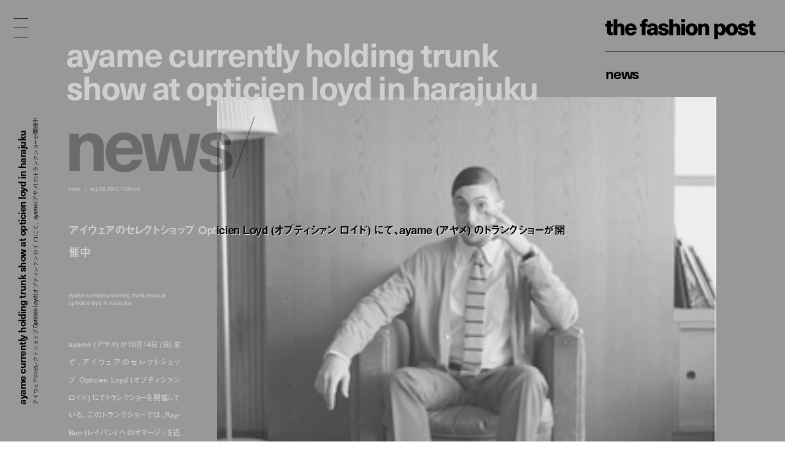

--- FILE ---
content_type: text/html; charset=UTF-8
request_url: https://fashionpost.jp/news/7395
body_size: 7607
content:




<!doctype html>
<html lang="ja" class="no-js" data-tablet="0" data-version="v2">
<head>
	<!-- Google Tag Manager -->
	<script>(function(w,d,s,l,i){w[l]=w[l]||[];w[l].push({'gtm.start':
	new Date().getTime(),event:'gtm.js'});var f=d.getElementsByTagName(s)[0],
	j=d.createElement(s),dl=l!='dataLayer'?'&l='+l:'';j.async=true;j.src=
	'https://www.googletagmanager.com/gtm.js?id='+i+dl;f.parentNode.insertBefore(j,f);
	})(window,document,'script','dataLayer','GTM-K6KVKVF');</script>
	<!-- End Google Tag Manager -->

	<meta charset="utf-8">
	<meta http-equiv="X-UA-Compatible" content="IE=edge">
	<meta name="viewport" content="width=device-width">
	<meta name="format-detection" content="telephone=no">

	<title>アイウェアのセレクトショップ Opticien Loyd (オプティシァン ロイド) にて、ayame (アヤメ) のトランクショーが開催中 | News | The Fashion Post</title>

	<meta name="keywords" content="">
	<meta name="description" content="ayame (アヤメ) が10月14日 (日) まで、アイウェアのセレクトショップ Opticien Loyd (オプティシァン ロイド) にてトランクショーを開催している。このトランクショーでは、Ray-Ban (レイバン) へのオマージュを込めて製作された和製ウェイファーラー「ZEN」の別注バージョンの特別受注が可能なほか、通常展開される「ZEN」のブラックカラーを表地のみマット加工で仕上げたバージョンが限定で展開されている。独特なシェイプが魅力的なウェリントン型の「NEWOLD」全色や、廃番が決定している「STATESMAN」などすべてのラインナップが都内で唯一そろうチャンスとなる。">

	<meta property="og:title" content="アイウェアのセレクトショップ Opticien Loyd (オプティシァン ロイド) にて、ayame (アヤメ) のトランクショーが開催中">
	<meta property="og:type" content="article">
	<meta property="og:url" content="https://fashionpost.jp/news/7395">
	<meta property="og:image" content="https://static.fashionpost.jp/article/wp-content/uploads/2012/09/20120921_ayame-2.jpg">
	<meta property="og:description" content="ayame (アヤメ) が10月14日 (日) まで、アイウェアのセレクトショップ Opticien Loyd (オプティシァン ロイド) にてトランクショーを開催している。このトランクショーでは、Ray-Ban (レイバン) へのオマージュを込めて製作された和製ウェイファーラー「ZEN」の別注バージョンの特別受注が可能なほか、通常展開される「ZEN」のブラックカラーを表地のみマット加工で仕上げたバージョンが限定で展開されている。独特なシェイプが魅力的なウェリントン型の「NEWOLD」全色や、廃番が決定している「STATESMAN」などすべてのラインナップが都内で唯一そろうチャンスとなる。">
	<meta property="og:site_name" content="THE FASHION POST">
	<meta property="og:locale" content="ja_JP">
	<meta property="fb:app_id" content="277406789009984">

	<meta name="twitter:card" content="summary_large_image">
	<meta name="twitter:site" content="@THEFASHIONPOST">
	<meta name="twitter:title" content="アイウェアのセレクトショップ Opticien Loyd (オプティシァン ロイド) にて、ayame (アヤメ) のトランクショーが開催中">
	<meta name="twitter:description" content="ayame (アヤメ) が10月14日 (日) まで、アイウェアのセレクトショップ Opticien Loyd (オプティシァン ロイド) にてトランクショーを開催している。このトランクショーでは、Ray-Ban (レイバン) へのオマージュを込めて製作された和製ウェイファーラー「ZEN」の別注バージョンの特別受注が可能なほか、通常展開される「ZEN」のブラックカラーを表地のみマット加工で仕上げたバージョンが限定で展開されている。独特なシェイプが魅力的なウェリントン型の「NEWOLD」全色や、廃番が決定している「STATESMAN」などすべてのラインナップが都内で唯一そろうチャンスとなる。">
	<meta name="twitter:url" content="https://fashionpost.jp/news/7395">
	<meta name="twitter:image" content="https://static.fashionpost.jp/article/wp-content/uploads/2012/09/20120921_ayame-2.jpg">

	<link rel="canonical" href="https://fashionpost.jp/news/7395">

    <meta name="apple-mobile-web-app-title" content="TFP">

    <link rel="shortcut icon" href="https://fashionpost.jp/article/wp-content/themes/fashionpost/assets/images/favicon.ico">
    <link rel="apple-touch-icon-precomposed" href="https://fashionpost.jp/article/wp-content/themes/fashionpost/assets/images/apple-touch-icon-precomposed.png">
	<link rel="icon" type="image/png" sizes="72x72" href="https://fashionpost.jp/article/wp-content/themes/fashionpost/assets/images/android-touch-icon.png">

	<meta name="theme-color" content="#47474C">

<meta name='robots' content='max-image-preview:large' />
<link rel='dns-prefetch' href='//ajax.googleapis.com' />
<link rel='stylesheet' id='core-css' href='https://fashionpost.jp/article/wp-content/themes/fashionpost/assets/css/core.css?ver=1761199829' type='text/css' media='all' />
<script type="text/javascript" src="//ajax.googleapis.com/ajax/libs/jquery/1.12.4/jquery.min.js" id="jquery-js"></script>

	<link rel="preconnect" href="https://fonts.googleapis.com">
	<link rel="preconnect" href="https://fonts.gstatic.com" crossorigin>
	<link href="https://fonts.googleapis.com/css2?family=Bodoni+Moda:opsz@6..96&display=swap" rel="stylesheet">

	<style id="pageStyle">
			:root {
		--color-text: #cfcfcf;
		--color-text-active: #a8a8a8;
		--color-text-for-luminance: #000000;
		--color-text-root: #b3b3b3;
		--color-text-root-blend: multiply;

		--color-accent: #000000;
		--color-accent-active: #262626;

		--color-bg: #989898;
		--color-bg-active: #989898;
		--color-bg-sealed: #a1a1a1;
		--color-bg-transit: #919191;
	}

	.p-gh::before { background-color: rgba(152,152,152, 0.9); }

	/* archive (brand) */
	.p-archive__list.is-brand .p-archive__list__item a > div::after { background-image: linear-gradient(to bottom, rgba(152,152,152,0) 0%, rgba(152,152,152,1) 100%); }

	/* single */
	.c-post-title .c-post-title__cutback {
		color: #000000;
		text-shadow: 1px 1px 0 rgba(255,255,255,0);
	}
	.c-post-title .c-post-title__cutback:not(.is-transit) {
		text-shadow: 1px 1px 0 rgba(255,255,255,.8);
	}

	.p-post__body.p-post__body--v1 table,
	.p-post__body.p-post__body--v1 table tr,
	.p-post__body.p-post__body--v1 table td { border-color: rgba(207,207,207, 0.2); }

	.p-post__aside .p-post__aside__content > div > div table,
	.p-post__aside .p-post__aside__content > div > div table tr,
	.p-post__aside .p-post__aside__content > div > div table td { border-color: rgba(207,207,207, 0.2); }

	.p-search-ui > div .p-search-ui__box { background-color: rgba(0,0,0,.1); }

	.p-post .p-password .p-password__wrapper { background-color: rgba(0,0,0,0.05); }
	.p-post .p-password form input[name="Submit"] { color: #ffffff; }

	.p-ad-area.p-ad-area--banner { background-color: rgba(0,0,0,0.05); }

	.p-ad-area.p-ad-area--interstitial .p-ad-area__mask { background-color: rgba(255,255,255,0.65); }
	.ua-safari .p-ad-area.p-ad-area--interstitial .p-ad-area__mask { background-color: rgba(255,255,255,0.35); }

	.p-ad-area.p-ad-area--interstitial .p-ad-area__close { background-color: rgba(0,0,0,1); }
	.no-touch .p-ad-area.p-ad-area--interstitial .p-ad-area__close:hover { background-color: rgba(0,0,0,.65); }
	.touch    .p-ad-area.p-ad-area--interstitial .p-ad-area__close.hover { background-color: rgba(0,0,0,.65); }

	.p-ad-area.p-ad-area--interstitial .p-ad-area__close span { color: #ffffff; }
			</style>

	<script src="https://fashionpost.jp/article/wp-content/themes/fashionpost/assets/js/vendor/modernizr.min.js"></script>

	<!-- Adobe Fonts -->
	<link rel="stylesheet" href="https://use.typekit.net/whx4zum.css">
	<script>
		(function(d) {
			var config = {
				kitId: 'jfd5fcy',
				scriptTimeout: 3000,
				async: false
			},
			h=d.documentElement,t=setTimeout(function(){h.className=h.className.replace(/\bwf-loading\b/g,"")+" wf-inactive";},config.scriptTimeout),tk=d.createElement("script"),f=false,s=d.getElementsByTagName("script")[0],a;h.className+=" wf-loading";tk.src='https://use.typekit.net/'+config.kitId+'.js';tk.async=true;tk.onload=tk.onreadystatechange=function(){a=this.readyState;if(f||a&&a!="complete"&&a!="loaded")return;f=true;clearTimeout(t);try{Typekit.load(config)}catch(e){}};s.parentNode.insertBefore(tk,s)
		})(document);
	</script>
	<!-- / Adobe Fonts -->

	<script type="application/ld+json">
		{
			"@context": "http://schema.org",
			"@type": "NewsArticle",
			"mainEntityOfPage": {
				"@type": "WebPage",
				"@id": "https://fashionpost.jp/news/7395"
			},
			"headline": "アイウェアのセレクトショップ Opticien Loyd (オプティシァン ロイド) にて、ayame (アヤメ) のトランクショーが開催中",
			"image": {
				"@type": "ImageObject",
				"url": "https://static.fashionpost.jp/article/wp-content/uploads/2012/09/20120921_ayame-2.jpg",
				"height": 202,
				"width": 270
			},
			"datePublished": "2012-09-26T11:00:44+00:00",
			"dateModified": "2019-04-06T19:31:57+09:00",
			"author": {
				"@type": "Organization",
				"name": "THE FASHION POST",
				"logo": {
					"@type": "ImageObject",
					"url": "https://fashionpost.jp/article/wp-content/themes/fashionpost/assets/images/logo.png",
					"width": 600,
					"height": 60
				}
			},
			"publisher": {
				"@type": "Organization",
				"name": "THE FASHION POST",
				"logo": {
					"@type": "ImageObject",
					"url": "https://fashionpost.jp/article/wp-content/themes/fashionpost/assets/images/logo.png",
					"width": 737,
					"height": 100
				}
			},
			"description": "ayame (アヤメ) が10月14日 (日) まで、アイウェアのセレクトショップ Opticien Loyd (オプティシァン ロイド) にてトランクショーを開催している。このトランクショーでは、Ray-Ban (レイバン) へのオマージュを込めて製作された和製ウェイファーラー「ZEN」の別注バージョンの特別受注が可能なほか、通常展開される「ZEN」のブラックカラーを表地のみマット加工で仕上げたバージョンが限定で展開されている。独特なシェイプが魅力的なウェリントン型の「NEWOLD」全色や、廃番が決定している「STATESMAN」などすべてのラインナップが都内で唯一そろうチャンスとなる。"
		}
	</script>
</head>
<body class="is-template-default is-single  is-news is-loading">
	<!-- Google Tag Manager (noscript) -->
	<noscript><iframe src="https://www.googletagmanager.com/ns.html?id=GTM-K6KVKVF"
	height="0" width="0" style="display:none;visibility:hidden"></iframe></noscript>
	<!-- End Google Tag Manager (noscript) -->

	<a id="pagetop"></a>


<header class="p-gh">
	<div class="l-container">
		<div class="p-gh__container">
			<div class="p-gh__title">
				<a class="c-object-link" href="https://fashionpost.jp" data-id="159959" data-type="top" data-pjax="1">
					<svg id="logo" class="c-logo is-v2" role="img" aria-label="THE FASHION POST"><use xlink:href="https://fashionpost.jp/article/wp-content/themes/fashionpost/assets/images/logo.svg#symbol" /></svg>
				</a>
			</div>
			<div class="p-gh__ln">
				<ul class="is-single is-parent">
<li class="is_root is-current" lang="en"><a href="https://fashionpost.jp/news" data-id="8024" data-type="archive" data-pjax="1">News</a></li>
</ul>
<ul class="is-children">
</ul>
			</div>
		</div>
	</div>
</header>

<div class="p-gm">
	<div class="p-burger"><div><span></span><span></span><span></span><span></span><span></span></div></div>
	<div class="p-gm__wrapper">
		<div class="p-gm__title">
			<div>
				<svg id="gmLogo" class="c-logo is-v2" role="img" aria-label="THE FASHION POST"><use xlink:href="https://fashionpost.jp/article/wp-content/themes/fashionpost/assets/images/logo.svg#symbol" /></svg>
			</div>
		</div>
		<div class="gm__container">
			<div class="l-container">
				<div class="gm__main">
					<div class="gm__main__container">
								<div class="p-gn">
		<div class="p-gn__wrapper">
			<div class="p-gn__container is-left">
					<div class="p-gn__category">
						<a href="https://fashionpost.jp" data-id="top" data-type="top" data-pjax="1">
							<figure><img src="https://static.fashionpost.jp/article/wp-content/uploads/2026/01/15181936/1_DSC9765-300x240.jpg" alt=""></figure>
			<div class="p-gn__category__header">
				<div>
					<h4 class="is-top"><span>t</span><span>o</span><span>p</span></h4>
					<div class="p-gn__category__description u-stretch"><p>世界が広がる、ファッションメディア</p></div>
				</div>
			</div>
		</a>
	</div>
		<div class="p-gn__category">
						<a href="https://fashionpost.jp/fashion" data-id="8025" data-type="archive" data-pjax="1">
							<figure><img src="https://static.fashionpost.jp/article/wp-content/uploads/2025/12/24124005/08-07-1-e1767589850880-150x150.jpg" alt=""></figure>
			<div class="p-gn__category__header">
				<div>
					<h4 class="is-fashion"><span>F</span><span>a</span><span>s</span><span>h</span><span>i</span><span>o</span><span>n</span></h4>
					<div class="p-gn__category__description u-stretch"><p>デジタルで表現するファッションストーリー</p></div>
				</div>
			</div>
		</a>
	</div>
		<div class="p-gn__category">
						<a href="https://fashionpost.jp/beauty" data-id="8026" data-type="archive" data-pjax="1">
							<figure><img src="https://static.fashionpost.jp/article/wp-content/uploads/2025/12/26191154/0916_212-150x150.jpg" alt=""></figure>
			<div class="p-gn__category__header">
				<div>
					<h4 class="is-beauty"><span>B</span><span>e</span><span>a</span><span>u</span><span>t</span><span>y</span></h4>
					<div class="p-gn__category__description u-stretch"><p>ビューティの可能性を探るエディトリアル</p></div>
				</div>
			</div>
		</a>
	</div>
		<div class="p-gn__category">
						<a href="https://fashionpost.jp/portraits" data-id="8027" data-type="archive" data-pjax="1">
							<figure><img src="https://static.fashionpost.jp/article/wp-content/uploads/2025/10/15120257/4-2-150x150.jpg" alt=""></figure>
			<div class="p-gn__category__header">
				<div>
					<h4 class="is-portraits"><span>P</span><span>o</span><span>r</span><span>t</span><span>r</span><span>a</span><span>i</span><span>t</span><span>s</span></h4>
					<div class="p-gn__category__description u-stretch"><p>クリエイティビティに迫るインタビュー</p></div>
				</div>
			</div>
		</a>
	</div>
		<div class="p-gn__category">
						<a href="https://fashionpost.jp/journal" data-id="8304" data-type="archive" data-pjax="1">
							<figure><img src="https://static.fashionpost.jp/article/wp-content/uploads/2025/12/12172215/4b296a42aae2dd6881056973314a7168-150x150.jpg" alt=""></figure>
			<div class="p-gn__category__header">
				<div>
					<h4 class="is-journal"><span>J</span><span>o</span><span>u</span><span>r</span><span>n</span><span>a</span><span>l</span></h4>
					<div class="p-gn__category__description u-stretch"><p>時代を切り取るコラム、対談、ポートレート連載</p></div>
				</div>
			</div>
		</a>
	</div>
		<div class="p-gn__category">
						<a href="https://fashionpost.jp/select" data-id="8028" data-type="archive" data-pjax="1">
							<figure><img src="https://static.fashionpost.jp/article/wp-content/uploads/2026/01/16223845/DSC9931-150x150.jpg" alt=""></figure>
			<div class="p-gn__category__header">
				<div>
					<h4 class="is-select"><span>S</span><span>e</span><span>l</span><span>e</span><span>c</span><span>t</span></h4>
					<div class="p-gn__category__description u-stretch"><p>定番から最新作までを網羅するアイテムカタログ</p></div>
				</div>
			</div>
		</a>
	</div>
		<div class="p-gn__category">
						<a href="https://fashionpost.jp/cities" data-id="8030" data-type="archive" data-pjax="1">
							<figure><img src="https://static.fashionpost.jp/article/wp-content/uploads/2025/12/23175544/d129fefa0e0f16a1274a2bda35aa8b75-150x150.jpg" alt=""></figure>
			<div class="p-gn__category__header">
				<div>
					<h4 class="is-cities"><span>C</span><span>i</span><span>t</span><span>i</span><span>e</span><span>s</span></h4>
					<div class="p-gn__category__description u-stretch"><p>注目ショップ、飲食店、ホテルの保存版ガイド</p></div>
				</div>
			</div>
		</a>
	</div>
		<div class="p-gn__category">
						<a href="https://fashionpost.jp/news" data-id="8024" data-type="archive" data-pjax="1">
							<figure><img src="https://static.fashionpost.jp/article/wp-content/uploads/2026/01/14175705/DIOR-MEN-AMBASSADOR-JOSH-OCONNOR-BY-GEORGE-EYRES-150x150.jpg" alt=""></figure>
			<div class="p-gn__category__header">
				<div>
					<h4 class="is-news"><span>N</span><span>e</span><span>w</span><span>s</span></h4>
					<div class="p-gn__category__description u-stretch"><p>ファッション/ビューティ/カルチャーの最新ニュース</p></div>
				</div>
			</div>
		</a>
	</div>
				</div>

			<div class="p-gn__container is-right">
					<div class="p-gn__category">
						<a href="https://calendar.fashionpost.jp/" target="_blank">
							<figure><img src="https://static.calendar.fashionpost.jp/wp/wp-content/uploads/2024/07/19172502/og.png" alt=""></figure>
			<div class="p-gn__category__header">
				<div>
					<h4 class="is-calendar"><span>c</span><span>a</span><span>l</span><span>e</span><span>n</span><span>d</span><span>a</span><span>r</span></h4>
					<div class="p-gn__category__description u-stretch"><p>クリエイターによる日替わりレコメンド</p></div>
				</div>
			</div>
		</a>
	</div>
		<div class="p-gn__category">
						<a href="https://fashionpost.jp/collections" data-id="collection" data-type="archive" data-pjax="1">
							<figure><img src="https://static.fashionpost.jp/article/wp-content/uploads/2026/01/19152526/DG_MEN_SHOW_FALL_WINTER_2026__PHOTO_GORUNWAY_LOOK_001-640x960.jpg" alt=""></figure>
			<div class="p-gn__category__header">
				<div>
					<h4 class="is-collection"><span>C</span><span>o</span><span>l</span><span>l</span><span>e</span><span>c</span><span>t</span><span>i</span><span>o</span><span>n</span><span>s</span></h4>
					<div class="p-gn__category__description u-stretch"><p>コレクションルック一覧</p></div>
				</div>
			</div>
		</a>
	</div>
		<div class="p-gn__category">
						<a href="https://fashionpost.jp/history" data-id="8262" data-type="archive" data-pjax="1">
							<figure><img src="https://static.fashionpost.jp/article/wp-content/uploads/2024/12/06124516/stella_falabella_inner-150x150.jpg" alt=""></figure>
			<div class="p-gn__category__header">
				<div>
					<h4 class="is-history"><span>H</span><span>i</span><span>s</span><span>t</span><span>o</span><span>r</span><span>y</span></h4>
					<div class="p-gn__category__description u-stretch"><p>アイコンから紐解くブランドヒストリー</p></div>
				</div>
			</div>
		</a>
	</div>
		<div class="p-gn__category">
						<a href="https://fashionpost.jp/brands" data-id="brand" data-type="archive" data-pjax="1">
							<figure><img src="https://static.fashionpost.jp/article/wp-content/uploads/2020/04/21102022/thmbnail.jpg" alt=""></figure>
			<div class="p-gn__category__header">
				<div>
					<h4 class="is-brand"><span>B</span><span>r</span><span>a</span><span>n</span><span>d</span><span>s</span></h4>
					<div class="p-gn__category__description u-stretch"><p>ファッションブランド A to Z</p></div>
				</div>
			</div>
		</a>
	</div>
	
								<div class="p-gn__feature">
					<ul>
															<li class="u-stretch"><a href="https://fashionpost.jp/movies" data-id="movies" data-type="archive" data-pjax="1">上映中のTFP的おすすめ映画</a></li>
																		<li class="u-stretch"><a href="https://fashionpost.jp/exhibitions" data-id="exhibitions" data-type="archive" data-pjax="1">開催中のTFP的おすすめ展覧会</a></li>
														</ul>
				</div>
				
				<div class="p-gn__aside">
										<div class="p-gn__aside__sns">
						<h5>Social: </h5>
						<ul>
							<li><a href="https://www.instagram.com/tfpjp" target="_blank" rel="external">Instagram</a></li>							<li><a href="https://twitter.com/THEFASHIONPOST" target="_blank" rel="external">Twitter</a></li>							<li><a href="https://www.facebook.com/thefashionpost" target="_blank" rel="external">Facebook</a></li>							<li><a href="https://lin.ee/6G2HRVA" target="_blank" rel="external">LINE</a></li>						</ul>
					</div>
										<div class="p-search-ui">
						<h5>Search: </h5>
						<div>
							<input class="p-search-ui__box" type="text" value=""><a class="p-search-ui__button" href="javascript:void(0);"><span class="c-icon c-icon--search"></span></a>
						</div>
					</div>
					<div class="p-gn__aside__about">
						<h5>About: </h5>
						<ul class="u-stretch">
							<li><a href="https://weekday.co.jp/" target="_blank" rel="external">運営会社</a></li>
							<li><a class="is-about is-about-advertising" href="https://fashionpost.jp/about#advertising" data-id="2" data-type="page" data-pjax="1">広告掲載</a></li>
							<li><a class="is-contact" href="https://fashionpost.jp/contact">お問い合わせ</a></li>
							<li><a class="is-about is-about-workwithus" href="https://fashionpost.jp/about#workwithus" data-id="2" data-type="page" data-pjax="1">求人</a></li>
							<li><a class="is-about is-about-terms" href="https://fashionpost.jp/about#terms" data-id="2" data-type="page" data-pjax="1">利用規約</a></li>
							<li><a class="is-about is-about-privacypolicy" href="https://fashionpost.jp/about#privacypolicy" data-id="2" data-type="page" data-pjax="1">プライバシーポリシー</a></li>
						</ul>
					</div>
				</div>
			</div>
		</div>
	</div>

						</div>
				</div>
			</div>
		</div>
		<div class="p-gm__copyright">
			<div>
				<p>© 2026 Weekday, Inc. All rights reserved.</p>
			</div>
		</div>
	</div>
</div>

	<div class="p-superwrapper">
<div
	class="p-supercontainer"
	data-scene-type="single"
	data-scene-id="7395"
	data-scene-title="アイウェアのセレクトショップ Opticien Loyd (オプティシァン ロイド) にて、ayame (アヤメ) のトランクショーが開催中 | News | The Fashion Post"
>
	<template class="p-template p-template--style">
			:root {
		--color-text: #cfcfcf;
		--color-text-active: #a8a8a8;
		--color-text-for-luminance: #000000;
		--color-text-root: #b3b3b3;
		--color-text-root-blend: multiply;

		--color-accent: #000000;
		--color-accent-active: #262626;

		--color-bg: #989898;
		--color-bg-active: #989898;
		--color-bg-sealed: #a1a1a1;
		--color-bg-transit: #919191;
	}

	.p-gh::before { background-color: rgba(152,152,152, 0.9); }

	/* archive (brand) */
	.p-archive__list.is-brand .p-archive__list__item a > div::after { background-image: linear-gradient(to bottom, rgba(152,152,152,0) 0%, rgba(152,152,152,1) 100%); }

	/* single */
	.c-post-title .c-post-title__cutback {
		color: #000000;
		text-shadow: 1px 1px 0 rgba(255,255,255,0);
	}
	.c-post-title .c-post-title__cutback:not(.is-transit) {
		text-shadow: 1px 1px 0 rgba(255,255,255,.8);
	}

	.p-post__body.p-post__body--v1 table,
	.p-post__body.p-post__body--v1 table tr,
	.p-post__body.p-post__body--v1 table td { border-color: rgba(207,207,207, 0.2); }

	.p-post__aside .p-post__aside__content > div > div table,
	.p-post__aside .p-post__aside__content > div > div table tr,
	.p-post__aside .p-post__aside__content > div > div table td { border-color: rgba(207,207,207, 0.2); }

	.p-search-ui > div .p-search-ui__box { background-color: rgba(0,0,0,.1); }

	.p-post .p-password .p-password__wrapper { background-color: rgba(0,0,0,0.05); }
	.p-post .p-password form input[name="Submit"] { color: #ffffff; }

	.p-ad-area.p-ad-area--banner { background-color: rgba(0,0,0,0.05); }

	.p-ad-area.p-ad-area--interstitial .p-ad-area__mask { background-color: rgba(255,255,255,0.65); }
	.ua-safari .p-ad-area.p-ad-area--interstitial .p-ad-area__mask { background-color: rgba(255,255,255,0.35); }

	.p-ad-area.p-ad-area--interstitial .p-ad-area__close { background-color: rgba(0,0,0,1); }
	.no-touch .p-ad-area.p-ad-area--interstitial .p-ad-area__close:hover { background-color: rgba(0,0,0,.65); }
	.touch    .p-ad-area.p-ad-area--interstitial .p-ad-area__close.hover { background-color: rgba(0,0,0,.65); }

	.p-ad-area.p-ad-area--interstitial .p-ad-area__close span { color: #ffffff; }
			</template>

	<main>
		<article
			id="article7395"
			class="p-post is-category-news is-template-default under-0-layer"
			data-version="v2"
		>
		
			<div class="l-container">
				<div class="l-page">
					<div class="l-page__side">
						<div class="l-page__side__appendix">
							<div class="l-page__side__appendix__container">
									<div class="c-post-catch is-side">
		<div class="c-post-catch__wrapper">
			<div class="c-post-catch__container">
				<div class="c-post-catch__body">
												<div class="c-post-catch__main"><strong>ayame currently holding trunk show at Opticien Loyd in Harajuku</strong></div>																					<div class="c-post-catch__ja"><p>アイウェアのセレクトショップ Opticien Loyd (オプティシァン ロイド) にて、ayame (アヤメ) のトランクショーが開催中</p></div>
											</div>
			</div>
		</div>
	</div>

								</div>
						</div>
					</div><!-- .l-page__side -->

					<header class="p-post__header c-sealed-text is-transit is-sealed">
						<figure class="p-post-visual">
							<div class="c-imgbox is--trigger">
								<div class="c-imgbox__placeholder" style="padding-top: 74.814814814815%;"></div>
								<div class="c-imgbox__wrapper">
									<div class="c-imgbox__container" data-src="https://static.fashionpost.jp/article/wp-content/uploads/2012/09/20120921_ayame-2.jpg"></div>
									<noscript><img src="https://static.fashionpost.jp/article/wp-content/uploads/2012/09/20120921_ayame-2.jpg" alt=""></noscript>
								</div>
								<div class="c-veil"><div class="c-veil__container"></div></div>
							</div>

													</figure>

						
						<div class="c-post-catch">
							<div class="c-post-catch__body">
								<div class="c-post-catch__main"><strong>ayame currently holding trunk show at Opticien Loyd in Harajuku</strong></div>
							</div>
							<div class="is-clone">
								<div class="c-post-catch__body">
									<div class="c-post-catch__main">ayame currently holding trunk show at Opticien Loyd in Harajuku</div>
								</div>
							</div>
						</div>

						<div class="c-post-root"><div><span>N</span><span>e</span><span>w</span><span>s</span><i>/</i></div></div>

						<div class="c-post-categorytime">
							<div>
								<p><span>News</span></p>
								<p><time datetime="2012-09-26T11:00:44+00:00">Sep 26, 2012 11:00 AM</time></p>
							</div>
						</div>

						<div class="c-post-title">
							<div class="c-post-title__main"><h1>アイウェアのセレクトショップ Opticien Loyd (オプティシァン ロイド) にて、ayame (アヤメ) のトランクショーが開催中</h1></div>
							<div class="c-post-title__pad"><div data-text="アイウェアのセレクトショップ Opticien Loyd (オプティシァン ロイド) にて、ayame (アヤメ) のトランクショーが開催中"></div></div>
							<div class="c-post-title__cutback c-sealed-text is-transit is-sealed" aria-hidden="true"><div data-text="アイウェアのセレクトショップ Opticien Loyd (オプティシァン ロイド) にて、ayame (アヤメ) のトランクショーが開催中"></div></div>
						</div>

						<div class="c-credit">
									<p><strong>ayame currently holding trunk show at Opticien Loyd in Harajuku</strong></p>										</div>

						<div class="c-post-description">
							<div class="u-stretch">
								<p>ayame (アヤメ) が10月14日 (日) まで、アイウェアのセレクトショップ Opticien Loyd (オプティシァン ロイド) にてトランクショーを開催している。このトランクショーでは、Ray-Ban (レイバン) へのオマージュを込めて製作された和製ウェイファーラー「ZEN」の別注バージョンの特別受注が可能なほか、通常展開される「ZEN」のブラックカラーを表地のみマット加工で仕上げたバージョンが限定で展開されている。独特なシェイプが魅力的なウェリントン型の「NEWOLD」全色や、廃番が決定している「STATESMAN」などすべてのラインナップが都内で唯一そろうチャンスとなる。</p>
							</div>
						</div>
					</header>
				</div>
			</div>

			<div class="l-container">
				<div class="l-page">
					<div class="l-page__main">
						<div class="p-post__body p-post__body--v1 c-sealed-text is-transit is-sealed">
							<p><img fetchpriority="high" decoding="async" src="https://static.fashionpost.jp/article/wp-content/uploads/2012/09/20120921_ayame.jpg" title="20120921_ayame" width="650" height="920" class="wp-image-7562 alignnone" srcset="https://static.fashionpost.jp/article/wp-content/uploads/2012/09/20120921_ayame.jpg 650w, https://static.fashionpost.jp/article/wp-content/uploads/2012/09/20120921_ayame-211x300.jpg 211w" sizes="(max-width: 650px) 100vw, 650px" /></p>
<p><a href="http://www.ayame-id.jp" target="_blank">ayame</a> (アヤメ) が10月14日 (日) まで、アイウェアのセレクトショップ <a href="http://www.loyd.co.jp" target="_blank">Opticien Loyd</a> (オプティシァン ロイド) にてトランクショーを開催している。このトランクショーでは、Ray-Ban (レイバン) へのオマージュを込めて製作された和製ウェイファーラー「ZEN」の別注バージョンの特別受注が可能なほか、通常展開される「ZEN」のブラックカラーを表地のみマット加工で仕上げたバージョンが限定で展開されている。独特なシェイプが魅力的なウェリントン型の「NEWOLD」全色や、廃番が決定している「STATESMAN」などすべてのラインナップが都内で唯一そろうチャンスとなる。</p>
<p>＜イベント情報＞<br />ayame × Opticien Loyd TRUNK SHOW<br />期間: 9月14日 (金) &#8211; 10月14日 (日)<br />場所: Opticien Loyd<br />住所: 東京都渋谷区神宮前4-26-35 FARMビル</p>
<p>ayame<br />URL: <a href="http://www.ayame-id.jp" target="_blank">http://www.ayame-id.jp</a></p>
<p>Opticien Loyd<br />URL: <a href="http://www.loyd.co.jp" target="_blank">http://www.loyd.co.jp</a></p>						</div>

												<aside class="p-post__aside">
		
	<div class="p-post__aside__middle c-sealed-text is-transit is-sealed">
			<div class="c-post-catch ">
		<div class="c-post-catch__wrapper">
			<div class="c-post-catch__container">
				<div class="c-post-catch__body">
												<div class="c-post-catch__main"><strong>ayame currently holding trunk show at Opticien Loyd in Harajuku</strong></div>																					<div class="c-post-catch__ja"><p>アイウェアのセレクトショップ Opticien Loyd (オプティシァン ロイド) にて、ayame (アヤメ) のトランクショーが開催中</p></div>
											</div>
			</div>
		</div>
	</div>

	<div class="p-breadcrumb" itemscope itemtype="https://schema.org/BreadcrumbList">
<div itemprop="itemListElement" itemscope itemtype="https://schema.org/ListItem" class="p-breadcrumb__item"><a href="/" itemprop="item"><span itemprop="name">TOP</span></a><meta itemprop="position" content="1"></div><span> / </span><div itemprop="itemListElement" itemscope itemtype="https://schema.org/ListItem" class="p-breadcrumb__item"><a href="https://fashionpost.jp/news" itemprop="item"><span itemprop="name">News</span></a><meta itemprop="position" content="2"></div><span> / </span><div itemprop="itemListElement" itemscope itemtype="https://schema.org/ListItem" class="p-breadcrumb__item"><a class="is-current" href="https://fashionpost.jp/news/7395" itemprop="item"><span itemprop="name">ayame currently holding trunk show at Opticien Loyd in Harajuku</span></a><meta itemprop="position" content="3"></div></div>
		<div class="c-tags">
	<ul>
				<li><a class="c-tag" href="https://fashionpost.jp/tag/opticien-loyd" data-id="890" data-type="archive" data-pjax="1">Opticien Loyd</a></li>
				<li><a class="c-tag" href="https://fashionpost.jp/tag/ayame" data-id="891" data-type="archive" data-pjax="1">ayame</a></li>
				<li><a class="c-tag" href="https://fashionpost.jp/tag/ray-ban" data-id="927" data-type="archive" data-pjax="1">Ray-Ban</a></li>
				<li><a class="c-tag" href="https://fashionpost.jp/tag/zen" data-id="941" data-type="archive" data-pjax="1">ZEN</a></li>
				<li><a class="c-tag" href="https://fashionpost.jp/tag/statesman" data-id="942" data-type="archive" data-pjax="1">STATESMAN</a></li>
				<li><a class="c-tag" href="https://fashionpost.jp/tag/newold" data-id="943" data-type="archive" data-pjax="1">NEWOLD</a></li>
			</ul>
</div>
	</div>

	</aside>
					</div><!-- /.l-page__main -->
				</div>
				<nav class="p-post__ln c-pagenate">
<div class="c-pagenate__container">
<div class="c-pagenate__dirs">
<div class="c-pagenate__dir c-pagenate__dir--prev"><a href="https://fashionpost.jp/news/7570" data-id="7570" data-type="single" data-dir="left" data-pjax="1"><span>P</span><span>r</span><span>e</span><span>v</span></a></div>
<div class="c-pagenate__dir c-pagenate__dir--next"><a href="https://fashionpost.jp/news/7344" data-id="7344" data-type="single" data-dir="right" data-pjax="1"><span>N</span><span>e</span><span>x</span><span>t</span></a></div>
</div>
</div>
</nav>
			</div>

		
					<div class="p-ad-area p-ad-area--banner is-bottom" data-ad-type="banner" data-ad-position="bottom"></div>
				</article>
	</main>

		
<footer class="p-gf is-full">
	<div class="l-container">
		<div class="l-page">
			<div class="p-gf__wrapper">
						<div class="p-gn">
		<div class="p-gn__wrapper">
			<div class="p-gn__container is-left">
					<div class="p-gn__category">
						<a href="https://fashionpost.jp" data-id="top" data-type="top" data-pjax="1">
							<figure><img src="https://static.fashionpost.jp/article/wp-content/uploads/2026/01/15181936/1_DSC9765-300x240.jpg" alt=""></figure>
			<div class="p-gn__category__header">
				<div>
					<h4 class="is-top"><span>t</span><span>o</span><span>p</span></h4>
					<div class="p-gn__category__description u-stretch"><p>世界が広がる、ファッションメディア</p></div>
				</div>
			</div>
		</a>
	</div>
		<div class="p-gn__category">
						<a href="https://fashionpost.jp/fashion" data-id="8025" data-type="archive" data-pjax="1">
							<figure><img src="https://static.fashionpost.jp/article/wp-content/uploads/2025/12/24124005/08-07-1-e1767589850880-150x150.jpg" alt=""></figure>
			<div class="p-gn__category__header">
				<div>
					<h4 class="is-fashion"><span>F</span><span>a</span><span>s</span><span>h</span><span>i</span><span>o</span><span>n</span></h4>
					<div class="p-gn__category__description u-stretch"><p>デジタルで表現するファッションストーリー</p></div>
				</div>
			</div>
		</a>
	</div>
		<div class="p-gn__category">
						<a href="https://fashionpost.jp/beauty" data-id="8026" data-type="archive" data-pjax="1">
							<figure><img src="https://static.fashionpost.jp/article/wp-content/uploads/2025/12/26191154/0916_212-150x150.jpg" alt=""></figure>
			<div class="p-gn__category__header">
				<div>
					<h4 class="is-beauty"><span>B</span><span>e</span><span>a</span><span>u</span><span>t</span><span>y</span></h4>
					<div class="p-gn__category__description u-stretch"><p>ビューティの可能性を探るエディトリアル</p></div>
				</div>
			</div>
		</a>
	</div>
		<div class="p-gn__category">
						<a href="https://fashionpost.jp/portraits" data-id="8027" data-type="archive" data-pjax="1">
							<figure><img src="https://static.fashionpost.jp/article/wp-content/uploads/2025/10/15120257/4-2-150x150.jpg" alt=""></figure>
			<div class="p-gn__category__header">
				<div>
					<h4 class="is-portraits"><span>P</span><span>o</span><span>r</span><span>t</span><span>r</span><span>a</span><span>i</span><span>t</span><span>s</span></h4>
					<div class="p-gn__category__description u-stretch"><p>クリエイティビティに迫るインタビュー</p></div>
				</div>
			</div>
		</a>
	</div>
		<div class="p-gn__category">
						<a href="https://fashionpost.jp/journal" data-id="8304" data-type="archive" data-pjax="1">
							<figure><img src="https://static.fashionpost.jp/article/wp-content/uploads/2025/12/12172215/4b296a42aae2dd6881056973314a7168-150x150.jpg" alt=""></figure>
			<div class="p-gn__category__header">
				<div>
					<h4 class="is-journal"><span>J</span><span>o</span><span>u</span><span>r</span><span>n</span><span>a</span><span>l</span></h4>
					<div class="p-gn__category__description u-stretch"><p>時代を切り取るコラム、対談、ポートレート連載</p></div>
				</div>
			</div>
		</a>
	</div>
		<div class="p-gn__category">
						<a href="https://fashionpost.jp/select" data-id="8028" data-type="archive" data-pjax="1">
							<figure><img src="https://static.fashionpost.jp/article/wp-content/uploads/2026/01/16223845/DSC9931-150x150.jpg" alt=""></figure>
			<div class="p-gn__category__header">
				<div>
					<h4 class="is-select"><span>S</span><span>e</span><span>l</span><span>e</span><span>c</span><span>t</span></h4>
					<div class="p-gn__category__description u-stretch"><p>定番から最新作までを網羅するアイテムカタログ</p></div>
				</div>
			</div>
		</a>
	</div>
		<div class="p-gn__category">
						<a href="https://fashionpost.jp/cities" data-id="8030" data-type="archive" data-pjax="1">
							<figure><img src="https://static.fashionpost.jp/article/wp-content/uploads/2025/12/23175544/d129fefa0e0f16a1274a2bda35aa8b75-150x150.jpg" alt=""></figure>
			<div class="p-gn__category__header">
				<div>
					<h4 class="is-cities"><span>C</span><span>i</span><span>t</span><span>i</span><span>e</span><span>s</span></h4>
					<div class="p-gn__category__description u-stretch"><p>注目ショップ、飲食店、ホテルの保存版ガイド</p></div>
				</div>
			</div>
		</a>
	</div>
		<div class="p-gn__category">
						<a href="https://fashionpost.jp/news" data-id="8024" data-type="archive" data-pjax="1">
							<figure><img src="https://static.fashionpost.jp/article/wp-content/uploads/2026/01/14175705/DIOR-MEN-AMBASSADOR-JOSH-OCONNOR-BY-GEORGE-EYRES-150x150.jpg" alt=""></figure>
			<div class="p-gn__category__header">
				<div>
					<h4 class="is-news"><span>N</span><span>e</span><span>w</span><span>s</span></h4>
					<div class="p-gn__category__description u-stretch"><p>ファッション/ビューティ/カルチャーの最新ニュース</p></div>
				</div>
			</div>
		</a>
	</div>
				</div>

			<div class="p-gn__container is-right">
					<div class="p-gn__category">
						<a href="https://calendar.fashionpost.jp/" target="_blank">
							<figure><img src="https://static.calendar.fashionpost.jp/wp/wp-content/uploads/2024/07/19172502/og.png" alt=""></figure>
			<div class="p-gn__category__header">
				<div>
					<h4 class="is-calendar"><span>c</span><span>a</span><span>l</span><span>e</span><span>n</span><span>d</span><span>a</span><span>r</span></h4>
					<div class="p-gn__category__description u-stretch"><p>クリエイターによる日替わりレコメンド</p></div>
				</div>
			</div>
		</a>
	</div>
		<div class="p-gn__category">
						<a href="https://fashionpost.jp/collections" data-id="collection" data-type="archive" data-pjax="1">
							<figure><img src="https://static.fashionpost.jp/article/wp-content/uploads/2026/01/19152526/DG_MEN_SHOW_FALL_WINTER_2026__PHOTO_GORUNWAY_LOOK_001-640x960.jpg" alt=""></figure>
			<div class="p-gn__category__header">
				<div>
					<h4 class="is-collection"><span>C</span><span>o</span><span>l</span><span>l</span><span>e</span><span>c</span><span>t</span><span>i</span><span>o</span><span>n</span><span>s</span></h4>
					<div class="p-gn__category__description u-stretch"><p>コレクションルック一覧</p></div>
				</div>
			</div>
		</a>
	</div>
		<div class="p-gn__category">
						<a href="https://fashionpost.jp/history" data-id="8262" data-type="archive" data-pjax="1">
							<figure><img src="https://static.fashionpost.jp/article/wp-content/uploads/2024/12/06124516/stella_falabella_inner-150x150.jpg" alt=""></figure>
			<div class="p-gn__category__header">
				<div>
					<h4 class="is-history"><span>H</span><span>i</span><span>s</span><span>t</span><span>o</span><span>r</span><span>y</span></h4>
					<div class="p-gn__category__description u-stretch"><p>アイコンから紐解くブランドヒストリー</p></div>
				</div>
			</div>
		</a>
	</div>
		<div class="p-gn__category">
						<a href="https://fashionpost.jp/brands" data-id="brand" data-type="archive" data-pjax="1">
							<figure><img src="https://static.fashionpost.jp/article/wp-content/uploads/2020/04/21102022/thmbnail.jpg" alt=""></figure>
			<div class="p-gn__category__header">
				<div>
					<h4 class="is-brand"><span>B</span><span>r</span><span>a</span><span>n</span><span>d</span><span>s</span></h4>
					<div class="p-gn__category__description u-stretch"><p>ファッションブランド A to Z</p></div>
				</div>
			</div>
		</a>
	</div>
	
								<div class="p-gn__feature">
					<ul>
															<li class="u-stretch"><a href="https://fashionpost.jp/movies" data-id="movies" data-type="archive" data-pjax="1">上映中のTFP的おすすめ映画</a></li>
																		<li class="u-stretch"><a href="https://fashionpost.jp/exhibitions" data-id="exhibitions" data-type="archive" data-pjax="1">開催中のTFP的おすすめ展覧会</a></li>
														</ul>
				</div>
				
				<div class="p-gn__aside">
										<div class="p-gn__aside__sns">
						<h5>Social: </h5>
						<ul>
							<li><a href="https://www.instagram.com/tfpjp" target="_blank" rel="external">Instagram</a></li>							<li><a href="https://twitter.com/THEFASHIONPOST" target="_blank" rel="external">Twitter</a></li>							<li><a href="https://www.facebook.com/thefashionpost" target="_blank" rel="external">Facebook</a></li>							<li><a href="https://lin.ee/6G2HRVA" target="_blank" rel="external">LINE</a></li>						</ul>
					</div>
										<div class="p-search-ui">
						<h5>Search: </h5>
						<div>
							<input class="p-search-ui__box" type="text" value=""><a class="p-search-ui__button" href="javascript:void(0);"><span class="c-icon c-icon--search"></span></a>
						</div>
					</div>
					<div class="p-gn__aside__about">
						<h5>About: </h5>
						<ul class="u-stretch">
							<li><a href="https://weekday.co.jp/" target="_blank" rel="external">運営会社</a></li>
							<li><a class="is-about is-about-advertising" href="https://fashionpost.jp/about#advertising" data-id="2" data-type="page" data-pjax="1">広告掲載</a></li>
							<li><a class="is-contact" href="https://fashionpost.jp/contact">お問い合わせ</a></li>
							<li><a class="is-about is-about-workwithus" href="https://fashionpost.jp/about#workwithus" data-id="2" data-type="page" data-pjax="1">求人</a></li>
							<li><a class="is-about is-about-terms" href="https://fashionpost.jp/about#terms" data-id="2" data-type="page" data-pjax="1">利用規約</a></li>
							<li><a class="is-about is-about-privacypolicy" href="https://fashionpost.jp/about#privacypolicy" data-id="2" data-type="page" data-pjax="1">プライバシーポリシー</a></li>
						</ul>
					</div>
				</div>
			</div>
		</div>
	</div>

					<div class="p-gf__tt">
					<a href="javascript:void(0);">page top</a>
				</div>
				<div class="p-gf__copyright">
					<p>© 2026 Weekday, Inc. All rights reserved.</p>
				</div>
			</div>
		</div>
	</div>
</footer>


			<div class="p-ad-area p-ad-area--interstitial" data-ad-type="interstitial" data-ad-position=""></div>
			</div>

	</div><!-- /.p-superwrapper -->

	<div class="c-loading"><span><svg id="loading" version="1.1" xmlns="http://www.w3.org/2000/svg" xmlns:xlink="http://www.w3.org/1999/xlink" x="0px" y="0px" viewBox="0 0 50 50" style="enable-background:new 0 0 50 50;" xml:space="preserve"><path d="M25.251,6.461c-10.318,0-18.683,8.365-18.683,18.683h4.068c0-8.071,6.543-14.615,14.615-14.615V6.461z" style="fill: var(--color-accent);"></path></svg></span></div>

	<a id="pagebottom"></a>

	<script>
		var is_debug = false;

		var scene = {
			title: "アイウェアのセレクトショップ Opticien Loyd (オプティシァン ロイド) にて、ayame (アヤメ) のトランクショーが開催中 | News | The Fashion Post",
			type: "single",
			prev_type: undefined,
			id: 7395,
			category: undefined,
			slug: undefined,
			last_applied_path: location.pathname
		};
	</script>

<script type="text/javascript" src="https://fashionpost.jp/article/wp-content/themes/fashionpost/assets/php/ads.php?ver=1768943137" id="fashionpost/js-ads-js"></script>
<script type="text/javascript" src="https://fashionpost.jp/article/wp-content/themes/fashionpost/assets/js/plugins.min.js?ver=1724160800" id="fashionpost/js-plugins-js"></script>
<script type="text/javascript" src="https://fashionpost.jp/article/wp-content/themes/fashionpost/assets/js/core.min.js?ver=1761124131" id="fashionpost/js-core-js"></script>

</body>
</html>



<!--
Performance optimized by W3 Total Cache. Learn more: https://www.boldgrid.com/w3-total-cache/


Served from: fashionpost.jp @ 2026-01-21 06:05:37 by W3 Total Cache
-->